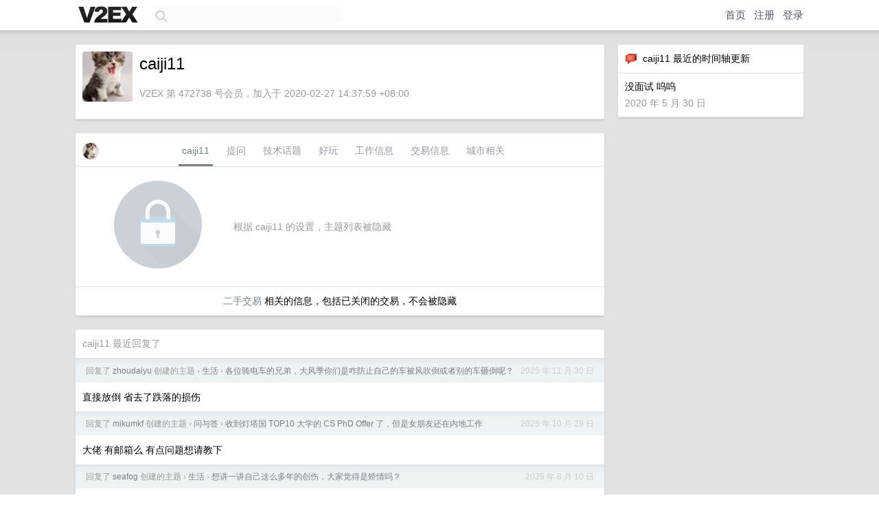

--- FILE ---
content_type: text/html; charset=UTF-8
request_url: https://us.v2ex.com/member/caiji11
body_size: 5751
content:
<!DOCTYPE html>
<html lang="zh-CN">
<head>
    <meta name="Content-Type" content="text/html;charset=utf-8">
    <meta name="Referrer" content="unsafe-url">
    <meta content="True" name="HandheldFriendly">
    
    <meta name="theme-color" content="#ffffff">
    
    
    <meta name="apple-mobile-web-app-capable" content="yes" />
<meta name="mobile-web-app-capable" content="yes" />
<meta name="detectify-verification" content="d0264f228155c7a1f72c3d91c17ce8fb" />
<meta name="p:domain_verify" content="b87e3b55b409494aab88c1610b05a5f0"/>
<meta name="alexaVerifyID" content="OFc8dmwZo7ttU4UCnDh1rKDtLlY" />
<meta name="baidu-site-verification" content="D00WizvYyr" />
<meta name="msvalidate.01" content="D9B08FEA08E3DA402BF07ABAB61D77DE" />
<meta property="wb:webmaster" content="f2f4cb229bda06a4" />
<meta name="google-site-verification" content="LM_cJR94XJIqcYJeOCscGVMWdaRUvmyz6cVOqkFplaU" />
<meta name="wwads-cn-verify" content="c8ffe9a587b126f152ed3d89a146b445" />
<script type="text/javascript" src="https://cdn.wwads.cn/js/makemoney.js" async></script>
<script async src="https://pagead2.googlesyndication.com/pagead/js/adsbygoogle.js?client=ca-pub-5060390720525238"
     crossorigin="anonymous"></script>
    
    <title>V2EX › caiji11</title>
    <link rel="dns-prefetch" href="https://static.v2ex.com/" />
<link rel="dns-prefetch" href="https://cdn.v2ex.com/" />
<link rel="dns-prefetch" href="https://i.v2ex.co/" />
<link rel="dns-prefetch" href="https://www.google-analytics.com/" />    
    <style>
        body {
            min-width: 820px;
            font-family: "Helvetica Neue", "Luxi Sans", "Segoe UI", "Hiragino Sans GB", "Microsoft Yahei", sans-serif, "Apple Logo";
        }
    </style>
    <link rel="stylesheet" type="text/css" media="screen" href="/assets/c5cbeb747d47558e3043308a6db51d2046fbbcae-combo.css?t=1769635800">
    
    <script>
        const SITE_NIGHT = 0;
    </script>
    <link rel="stylesheet" href="/static/css/vendor/tomorrow.css?v=3c006808236080a5d98ba4e64b8f323f" type="text/css">
    
    <link rel="icon" sizes="192x192" href="/static/icon-192.png">
    <link rel="apple-touch-icon" sizes="180x180" href="/static/apple-touch-icon-180.png?v=91e795b8b5d9e2cbf2d886c3d4b7d63c">
    
    <link rel="shortcut icon" href="/static/favicon.ico" type="image/png">
    
    
    <link rel="manifest" href="/manifest.webmanifest">
    <script>
        const LANG = 'zhcn';
        const FEATURES = ['search', 'favorite-nodes-sort'];
    </script>
    <script src="/assets/e018fd2b900d7499242ac6e8286c94e0e0cc8e0d-combo.js?t=1769635800" defer></script>
    <meta name="description" content="caiji11&#39;s profile on V2EX">
    
    <link rel="alternate" type="application/atom+xml" href="/feed/member/caiji11.xml">
    
    
    <link rel="canonical" href="https://www.v2ex.com/member/caiji11">
    
    

<script>
	document.addEventListener("DOMContentLoaded", function(event) {
		protectTraffic();

        tippy('[title]', {
        placement: 'bottom',
        arrow: true,
        arrowTransform: 'translateY(-2px)'
        });

        

        const topicLinks = document.getElementsByClassName('topic-link');
const moreLinks = document.getElementsByClassName('count_livid');
const orangeLinks = document.getElementsByClassName('count_orange');
// merge non-duplicate arrays
const links = Array.from(new Set([...topicLinks, ...moreLinks, ...orangeLinks]));
for (link in links) {
    let aLink = links[link];
    if (aLink === undefined) {
        continue;
    }
    if (!aLink.hasAttribute || !aLink.hasAttribute('href')) {
        continue;
    }
    let href = aLink.getAttribute('href');
    if (href && href.startsWith('/t/')) {
        // href is something like "/t/1234#reply567"
        const topicID = href.split('/')[2].split('#')[0];
        const key = "tp" + topicID;
        const value = lscache.get(key);
        if (value) {
            const anchor = href.split('#')[1];
            const newHref = "/t/" + topicID + "?p=" + value + "#" + anchor;
            aLink.setAttribute('href', newHref);
            console.log("Set p for topic " + topicID + " to " + value + ": " + newHref);
        }
    }
}
	});
</script>
<script type="text/javascript">
function format(tpl) {
    var index = 1, items = arguments;
    return (tpl || '').replace(/{(\w*)}/g, function(match, p1) {
        return items[index++] || p1 || match;
    });
}
function loadCSS(url, callback) {
    return $('<link type="text/css" rel="stylesheet"/>')
        .attr({ href: url })
        .on('load', callback)
        .appendTo(document.head);
}
function lazyGist(element) {
    var $btn = $(element);
    var $self = $(element).parent();
    var $link = $self.find('a');
    $btn.prop('disabled', 'disabled').text('Loading...');
    $.getJSON(format('{}.json?callback=?', $link.prop('href').replace($link.prop('hash'), '')))
        .done(function(data) {
            loadCSS(data.stylesheet, function() {
                $self.replaceWith(data.div);
                $('.gist .gist-file .gist-meta a').filter(function() { return this.href === $link.prop('href'); }).parents('.gist-file').siblings().remove();
            });
        })
        .fail(function() { $self.replaceWith($('<a>').attr('href', url).text(url)); });
}
</script>

    
</head>
<body>
    


    
    <div id="Top">
        <div class="content">
            <div class="site-nav">
                <a href="/" name="top" title="way to explore"><div id="Logo"></div></a>
                <div id="search-container">
                    <input id="search" type="text" maxlength="128" autocomplete="off" tabindex="1">
                    <div id="search-result" class="box"></div>
                </div>
                <div class="tools" >
                
                    <a href="/" class="top">首页</a>
                    <a href="/signup" class="top">注册</a>
                    <a href="/signin" class="top">登录</a>
                
                </div>
            </div>
        </div>
    </div>
    
    <div id="Wrapper">
        <div class="content">
            
            <div id="Leftbar"></div>
            <div id="Rightbar">
                <div class="sep20"></div>
                






<div class="box">
    <div class="cell"><img src="/static/img/neue_comment.png" width="18" align="absmiddle" /> &nbsp;caiji11 最近的时间轴更新</div>
    <div id="statuses">
        
        <div class="cell" id="s_642325" style="line-height: 140%;">
    没面试 呜呜
    <div class="sep5"></div>
    <span class="gray">2020 年 5 月 30 日</span>
</div>
        
    </div>
</div>
<div class="sep20"></div>






            </div>
            <div id="Main">
                <div class="sep20"></div>
                
<div class="box">
    <div class="cell">
    <table cellpadding="0" cellspacing="0" border="0" width="100%">
        <tr>
            <td width="73" valign="top" align="center"><img src="https://cdn.v2ex.com/gravatar/158ca4f11038b35640b2b81b6a9ab6d6?s=73&d=retro" class="avatar" border="0" align="default" alt="caiji11" data-uid="472738" /><div class="sep10"></div></td>
            <td width="10"></td>
            <td width="auto" valign="top" align="left">
                <div class="fr">
                
                
                </div>
                <h1 style="margin-bottom: 5px;">caiji11</h1>
                
                <span class="bigger"></span>
                
                <div class="sep10"></div>
                <span class="gray">V2EX 第 472738 号会员，加入于 2020-02-27 14:37:59 +08:00
                
                
                </span>
                
            </td>
        </tr>
    </table>
    <div class="sep5"></div>
</div>
    
    
    
    
    
    
</div>
<div class="sep20"></div>
<div class="box">
    <div class="cell_tabs flex-one-row">
        <div>
        <img src="https://cdn.v2ex.com/gravatar/158ca4f11038b35640b2b81b6a9ab6d6?s=48&d=retro" width="24" style="border-radius: 24px; margin-top: -2px;" border="0" />
        </div>
        <div style="flex: 1;"><a href="/member/caiji11" class="cell_tab_current">caiji11</a><a href="/member/caiji11/qna" class="cell_tab">提问</a><a href="/member/caiji11/tech" class="cell_tab">技术话题</a><a href="/member/caiji11/play" class="cell_tab">好玩</a><a href="/member/caiji11/jobs" class="cell_tab">工作信息</a><a href="/member/caiji11/deals" class="cell_tab">交易信息</a><a href="/member/caiji11/city" class="cell_tab">城市相关</a></div>
    </div>
    
        <div class="cell"><table cellpadding="0" cellspacing="10" border="0" width="100%">
<tr>
    <td width="200" align="center"><img src="/static/img/lock256.png?v=da07111efcc2b37923142c85bc6a82f6" border="0" width="128" /></td>
    <td width="auto" align="left" class="topic_content"><span class="gray">根据 caiji11 的设置，主题列表被隐藏</span></td>
</tr>
</table></div>
        <div class="cell" style="text-align: center;"><a href="/member/caiji11/deals">二手交易</a> 相关的信息，包括已关闭的交易，不会被隐藏</div>
    
</div>
<div class="sep20"></div>
<div class="box">
    <div class="cell"><span class="gray">caiji11 最近回复了</span></div>
    
    
    <div class="dock_area">
        <table cellpadding="0" cellspacing="0" border="0" width="100%">
            <tr>
                <td style="padding: 10px 15px 8px 15px; font-size: 12px; text-align: left;"><div class="fr"><span class="fade" title="2025-11-30 22:57:41 +08:00">2025 年 11 月 30 日</span> </div><span class="gray">回复了 <a href="/member/zhoudaiyu">zhoudaiyu</a> 创建的主题 <span class="chevron">›</span> <a href="/go/life">生活</a> <span class="chevron">›</span> <a href="/t/1175980#reply5">各位骑电车的兄弟，大风季你们是咋防止自己的车被风吹倒或者别的车砸倒呢？</a></span></td>
            </tr>
        </table>
    </div>
    <div class="inner">
        <div class="reply_content">直接放倒 省去了跌落的损伤</div>
    </div>
    
    
    
    <div class="dock_area">
        <table cellpadding="0" cellspacing="0" border="0" width="100%">
            <tr>
                <td style="padding: 10px 15px 8px 15px; font-size: 12px; text-align: left;"><div class="fr"><span class="fade" title="2025-10-29 18:06:27 +08:00">2025 年 10 月 29 日</span> </div><span class="gray">回复了 <a href="/member/mikumkf">mikumkf</a> 创建的主题 <span class="chevron">›</span> <a href="/go/qna">问与答</a> <span class="chevron">›</span> <a href="/t/755750#reply172">收到灯塔国 TOP10 大学的 CS PhD Offer 了，但是女朋友还在内地工作</a></span></td>
            </tr>
        </table>
    </div>
    <div class="inner">
        <div class="reply_content">大佬 有邮箱么 有点问题想请教下</div>
    </div>
    
    
    
    <div class="dock_area">
        <table cellpadding="0" cellspacing="0" border="0" width="100%">
            <tr>
                <td style="padding: 10px 15px 8px 15px; font-size: 12px; text-align: left;"><div class="fr"><span class="fade" title="2025-08-10 20:04:06 +08:00">2025 年 8 月 10 日</span> </div><span class="gray">回复了 <a href="/member/seafog">seafog</a> 创建的主题 <span class="chevron">›</span> <a href="/go/life">生活</a> <span class="chevron">›</span> <a href="/t/1151394#reply124">想讲一讲自己这么多年的创伤，大家觉得是矫情吗？</a></span></td>
            </tr>
        </table>
    </div>
    <div class="inner">
        <div class="reply_content">现在多少斤</div>
    </div>
    
    
    
    <div class="dock_area">
        <table cellpadding="0" cellspacing="0" border="0" width="100%">
            <tr>
                <td style="padding: 10px 15px 8px 15px; font-size: 12px; text-align: left;"><div class="fr"><span class="fade" title="2025-08-09 18:38:40 +08:00">2025 年 8 月 9 日</span> </div><span class="gray">回复了 <a href="/member/dtgxx">dtgxx</a> 创建的主题 <span class="chevron">›</span> <a href="/go/games">游戏</a> <span class="chevron">›</span> <a href="/t/1151246#reply16">有没有 pc 端质量高一些的开车游戏</a></span></td>
            </tr>
        </table>
    </div>
    <div class="inner">
        <div class="reply_content">beamng 算么</div>
    </div>
    
    
    
    <div class="dock_area">
        <table cellpadding="0" cellspacing="0" border="0" width="100%">
            <tr>
                <td style="padding: 10px 15px 8px 15px; font-size: 12px; text-align: left;"><div class="fr"><span class="fade" title="2025-05-25 21:58:22 +08:00">2025 年 5 月 25 日</span> </div><span class="gray">回复了 <a href="/member/bobryjosin">bobryjosin</a> 创建的主题 <span class="chevron">›</span> <a href="/go/career">职场话题</a> <span class="chevron">›</span> <a href="/t/1134211#reply13">25 应届生大专接下来的路该怎么走</a></span></td>
            </tr>
        </table>
    </div>
    <div class="inner">
        <div class="reply_content">整点项目 朋友</div>
    </div>
    
    
    
    
    
    <div class="dock_area">
        <table cellpadding="0" cellspacing="0" border="0" width="100%">
            <tr>
                <td style="padding: 10px 15px 8px 15px; font-size: 12px; text-align: left;"><div class="fr"><span class="fade" title="2025-04-25 18:46:29 +08:00">2025 年 4 月 25 日</span> </div><span class="gray">回复了 <a href="/member/kuaishou1">kuaishou1</a> 创建的主题 <span class="chevron">›</span> <a href="/go/jobs">酷工作</a> <span class="chevron">›</span> <a href="/t/1128025#reply21"># SHEIN（希音）大量招聘,欢迎意向之士到碗里来</a></span></td>
            </tr>
        </table>
    </div>
    <div class="inner">
        <div class="reply_content">我找实习  可以写你么 java</div>
    </div>
    
    
    
    <div class="dock_area">
        <table cellpadding="0" cellspacing="0" border="0" width="100%">
            <tr>
                <td style="padding: 10px 15px 8px 15px; font-size: 12px; text-align: left;"><div class="fr"><span class="fade" title="2025-04-25 12:13:42 +08:00">2025 年 4 月 25 日</span> </div><span class="gray">回复了 <a href="/member/REALLYASD">REALLYASD</a> 创建的主题 <span class="chevron">›</span> <a href="/go/career">职场话题</a> <span class="chevron">›</span> <a href="/t/1127786#reply41">前端还有未来么？求指点迷津</a></span></td>
            </tr>
        </table>
    </div>
    <div class="inner">
        <div class="reply_content">@<a href="/member/REALLYASD">REALLYASD</a> 这几年都要求本科了 大多公司 苟着吧</div>
    </div>
    
    
    
    <div class="dock_area">
        <table cellpadding="0" cellspacing="0" border="0" width="100%">
            <tr>
                <td style="padding: 10px 15px 8px 15px; font-size: 12px; text-align: left;"><div class="fr"><span class="fade" title="2025-04-24 18:24:24 +08:00">2025 年 4 月 24 日</span> </div><span class="gray">回复了 <a href="/member/REALLYASD">REALLYASD</a> 创建的主题 <span class="chevron">›</span> <a href="/go/career">职场话题</a> <span class="chevron">›</span> <a href="/t/1127786#reply41">前端还有未来么？求指点迷津</a></span></td>
            </tr>
        </table>
    </div>
    <div class="inner">
        <div class="reply_content">大专不好找  你这工作很不错了</div>
    </div>
    
    
    
    <div class="dock_area">
        <table cellpadding="0" cellspacing="0" border="0" width="100%">
            <tr>
                <td style="padding: 10px 15px 8px 15px; font-size: 12px; text-align: left;"><div class="fr"><span class="fade" title="2025-04-23 18:55:17 +08:00">2025 年 4 月 23 日</span> </div><span class="gray">回复了 <a href="/member/myTrip">myTrip</a> 创建的主题 <span class="chevron">›</span> <a href="/go/life">生活</a> <span class="chevron">›</span> <a href="/t/1127130#reply322">我和对象谈好彩礼钱了，结果女方母亲和我爸打电话吵了一架</a></span></td>
            </tr>
        </table>
    </div>
    <div class="cell">
        <div class="reply_content">还在这儿问呢 说不定你都被挂小红书了  人教人教不会 事教人一教就会   你真是楞啊</div>
    </div>
    
    
    
    <div class="inner"><span class="chevron">»</span> <a href="/member/caiji11/replies">caiji11 创建的更多回复</a></div>
    
</div>

            </div>
            
            
        </div>
        <div class="c"></div>
        <div class="sep20"></div>
    </div>
    <div id="Bottom">
        <div class="content">
            <div class="inner">
                <div class="sep10"></div>
                    <div class="fr">
                        <a href="https://www.digitalocean.com/?refcode=1b51f1a7651d" target="_blank"><div id="DigitalOcean"></div></a>
                    </div>
                    <strong><a href="/about" class="dark" target="_self">关于</a> &nbsp; <span class="snow">·</span> &nbsp; <a href="/help" class="dark" target="_self">帮助文档</a> &nbsp; <span class="snow">·</span> &nbsp; <a href="/pro/about" class="dark" target="_self">自助推广系统</a> &nbsp; <span class="snow">·</span> &nbsp; <a href="https://blog.v2ex.com/" class="dark" target="_blank">博客</a> &nbsp; <span class="snow">·</span> &nbsp; <a href="/help/api" class="dark" target="_self">API</a> &nbsp; <span class="snow">·</span> &nbsp; <a href="/faq" class="dark" target="_self">FAQ</a> &nbsp; <span class="snow">·</span> &nbsp; <a href="/solana" class="dark" target="_self">Solana</a> &nbsp; <span class="snow">·</span> &nbsp; 1006 人在线</strong> &nbsp; <span class="fade">最高记录 6679</span> &nbsp; <span class="snow">·</span> &nbsp; <a href="/select/language" class="f11"><img src="/static/img/language.png?v=6a5cfa731dc71a3769f6daace6784739" width="16" align="absmiddle" id="ico-select-language" /> &nbsp; Select Language</a>
                    <div class="sep20"></div>
                    创意工作者们的社区
                    <div class="sep5"></div>
                    World is powered by solitude
                    <div class="sep20"></div>
                    <span class="small fade">VERSION: 3.9.8.5 · 11ms · <a href="/worldclock#utc">UTC 21:38</a> · <a href="/worldclock#pvg">PVG 05:38</a> · <a href="/worldclock#lax">LAX 13:38</a> · <a href="/worldclock#jfk">JFK 16:38</a><br />♥ Do have faith in what you're doing.</span>
                <div class="sep10"></div>
            </div>
        </div>
    </div>

    

    

    
    <script src="/b/i/TGkLxkUr2bplKm-dCNEwQU1RhdO9u_TZOyZw8J-BU3IY-PE36ydRg6CQsEd7WDZszxlu0Lyt4zKoA9bMc1TLNRmg-hudq9R2EEySYgsnFcXGMQFYN5Hdw4KeG1ZenoGM6TaglKotEReqhTb9GFwkwIpevlPvOOsAHz_GcOuPP84="></script>
    

    
    <script>
      (function(i,s,o,g,r,a,m){i['GoogleAnalyticsObject']=r;i[r]=i[r]||function(){
      (i[r].q=i[r].q||[]).push(arguments)},i[r].l=1*new Date();a=s.createElement(o),
      m=s.getElementsByTagName(o)[0];a.async=1;a.src=g;m.parentNode.insertBefore(a,m)
      })(window,document,'script','//www.google-analytics.com/analytics.js','ga');

      ga('create', 'UA-11940834-2', 'v2ex.com');
      ga('send', 'pageview');
      
ga('send', 'event', 'Member', 'profile', 'caiji11');


    </script>
    

    
<button class="scroll-top" data-scroll="up" type="button"><span>❯<span></button>
</body>
</html>

--- FILE ---
content_type: text/html; charset=utf-8
request_url: https://www.google.com/recaptcha/api2/aframe
body_size: 259
content:
<!DOCTYPE HTML><html><head><meta http-equiv="content-type" content="text/html; charset=UTF-8"></head><body><script nonce="r-v9AJX-zgjA9fHFD9pWyA">/** Anti-fraud and anti-abuse applications only. See google.com/recaptcha */ try{var clients={'sodar':'https://pagead2.googlesyndication.com/pagead/sodar?'};window.addEventListener("message",function(a){try{if(a.source===window.parent){var b=JSON.parse(a.data);var c=clients[b['id']];if(c){var d=document.createElement('img');d.src=c+b['params']+'&rc='+(localStorage.getItem("rc::a")?sessionStorage.getItem("rc::b"):"");window.document.body.appendChild(d);sessionStorage.setItem("rc::e",parseInt(sessionStorage.getItem("rc::e")||0)+1);localStorage.setItem("rc::h",'1769636328818');}}}catch(b){}});window.parent.postMessage("_grecaptcha_ready", "*");}catch(b){}</script></body></html>